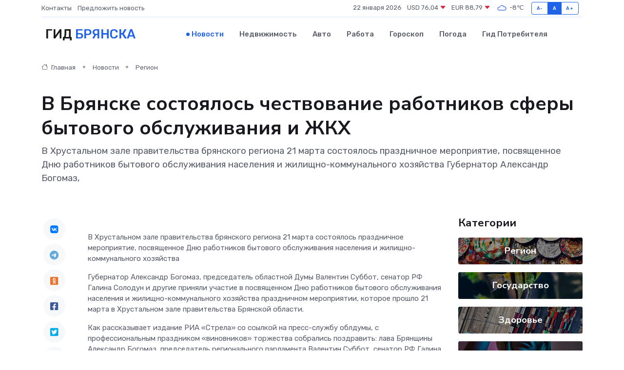

--- FILE ---
content_type: text/html; charset=UTF-8
request_url: https://bryansk-gid.ru/news/region/v-bryanske-sostoyalos-chestvovanie-rabotnikov-sfery-bytovogo-obsluzhivaniya-i-zhkh.htm
body_size: 9471
content:
<!DOCTYPE html>
<html lang="ru">
<head>
	<meta charset="utf-8">
	<meta name="csrf-token" content="3hyRX3G5hTZcosrAtWuQyM8iR6Z74ZVIQmn1DMcf">
    <meta http-equiv="X-UA-Compatible" content="IE=edge">
    <meta name="viewport" content="width=device-width, initial-scale=1">
    <title>В Брянске состоялось чествование работников сферы бытового обслуживания и ЖКХ - новости Брянска</title>
    <meta name="description" property="description" content="В Хрустальном зале правительства брянского региона 21 марта состоялось праздничное мероприятие, посвященное Дню работников бытового обслуживания населения и жилищно-коммунального хозяйства Губернатор Александр...">
    
    <meta property="fb:pages" content="105958871990207" />
    <link rel="shortcut icon" type="image/x-icon" href="https://bryansk-gid.ru/favicon.svg">
    <link rel="canonical" href="https://bryansk-gid.ru/news/region/v-bryanske-sostoyalos-chestvovanie-rabotnikov-sfery-bytovogo-obsluzhivaniya-i-zhkh.htm">
    <link rel="preconnect" href="https://fonts.gstatic.com">
    <link rel="dns-prefetch" href="https://fonts.googleapis.com">
    <link rel="dns-prefetch" href="https://pagead2.googlesyndication.com">
    <link rel="dns-prefetch" href="https://res.cloudinary.com">
    <link href="https://fonts.googleapis.com/css2?family=Nunito+Sans:wght@400;700&family=Rubik:wght@400;500;700&display=swap" rel="stylesheet">
    <link rel="stylesheet" type="text/css" href="https://bryansk-gid.ru/assets/font-awesome/css/all.min.css">
    <link rel="stylesheet" type="text/css" href="https://bryansk-gid.ru/assets/bootstrap-icons/bootstrap-icons.css">
    <link rel="stylesheet" type="text/css" href="https://bryansk-gid.ru/assets/tiny-slider/tiny-slider.css">
    <link rel="stylesheet" type="text/css" href="https://bryansk-gid.ru/assets/glightbox/css/glightbox.min.css">
    <link rel="stylesheet" type="text/css" href="https://bryansk-gid.ru/assets/plyr/plyr.css">
    <link id="style-switch" rel="stylesheet" type="text/css" href="https://bryansk-gid.ru/assets/css/style.css">
    <link rel="stylesheet" type="text/css" href="https://bryansk-gid.ru/assets/css/style2.css">

    <meta name="twitter:card" content="summary">
    <meta name="twitter:site" content="@mysite">
    <meta name="twitter:title" content="В Брянске состоялось чествование работников сферы бытового обслуживания и ЖКХ - новости Брянска">
    <meta name="twitter:description" content="В Хрустальном зале правительства брянского региона 21 марта состоялось праздничное мероприятие, посвященное Дню работников бытового обслуживания населения и жилищно-коммунального хозяйства Губернатор Александр...">
    <meta name="twitter:creator" content="@mysite">
    <meta name="twitter:image:src" content="https://res.cloudinary.com/dmjcrawia/image/upload/wjkc0hg3vzjuxwkekpwy">
    <meta name="twitter:domain" content="bryansk-gid.ru">
    <meta name="twitter:card" content="summary_large_image" /><meta name="twitter:image" content="https://res.cloudinary.com/dmjcrawia/image/upload/wjkc0hg3vzjuxwkekpwy">

    <meta property="og:url" content="http://bryansk-gid.ru/news/region/v-bryanske-sostoyalos-chestvovanie-rabotnikov-sfery-bytovogo-obsluzhivaniya-i-zhkh.htm">
    <meta property="og:title" content="В Брянске состоялось чествование работников сферы бытового обслуживания и ЖКХ - новости Брянска">
    <meta property="og:description" content="В Хрустальном зале правительства брянского региона 21 марта состоялось праздничное мероприятие, посвященное Дню работников бытового обслуживания населения и жилищно-коммунального хозяйства Губернатор Александр...">
    <meta property="og:type" content="website">
    <meta property="og:image" content="https://res.cloudinary.com/dmjcrawia/image/upload/wjkc0hg3vzjuxwkekpwy">
    <meta property="og:locale" content="ru_RU">
    <meta property="og:site_name" content="Гид Брянска">
    

    <link rel="image_src" href="https://res.cloudinary.com/dmjcrawia/image/upload/wjkc0hg3vzjuxwkekpwy" />

    <link rel="alternate" type="application/rss+xml" href="https://bryansk-gid.ru/feed" title="Брянск: гид, новости, афиша">
        <script async src="https://pagead2.googlesyndication.com/pagead/js/adsbygoogle.js"></script>
    <script>
        (adsbygoogle = window.adsbygoogle || []).push({
            google_ad_client: "ca-pub-0899253526956684",
            enable_page_level_ads: true
        });
    </script>
        
    
    
    
    <script>if (window.top !== window.self) window.top.location.replace(window.self.location.href);</script>
    <script>if(self != top) { top.location=document.location;}</script>

<!-- Google tag (gtag.js) -->
<script async src="https://www.googletagmanager.com/gtag/js?id=G-71VQP5FD0J"></script>
<script>
  window.dataLayer = window.dataLayer || [];
  function gtag(){dataLayer.push(arguments);}
  gtag('js', new Date());

  gtag('config', 'G-71VQP5FD0J');
</script>
</head>
<body>
<script type="text/javascript" > (function(m,e,t,r,i,k,a){m[i]=m[i]||function(){(m[i].a=m[i].a||[]).push(arguments)}; m[i].l=1*new Date();k=e.createElement(t),a=e.getElementsByTagName(t)[0],k.async=1,k.src=r,a.parentNode.insertBefore(k,a)}) (window, document, "script", "https://mc.yandex.ru/metrika/tag.js", "ym"); ym(54006961, "init", {}); ym(86840228, "init", { clickmap:true, trackLinks:true, accurateTrackBounce:true, webvisor:true });</script> <noscript><div><img src="https://mc.yandex.ru/watch/54006961" style="position:absolute; left:-9999px;" alt="" /><img src="https://mc.yandex.ru/watch/86840228" style="position:absolute; left:-9999px;" alt="" /></div></noscript>
<script type="text/javascript">
    new Image().src = "//counter.yadro.ru/hit?r"+escape(document.referrer)+((typeof(screen)=="undefined")?"":";s"+screen.width+"*"+screen.height+"*"+(screen.colorDepth?screen.colorDepth:screen.pixelDepth))+";u"+escape(document.URL)+";h"+escape(document.title.substring(0,150))+";"+Math.random();
</script>
<!-- Rating@Mail.ru counter -->
<script type="text/javascript">
var _tmr = window._tmr || (window._tmr = []);
_tmr.push({id: "3138453", type: "pageView", start: (new Date()).getTime()});
(function (d, w, id) {
  if (d.getElementById(id)) return;
  var ts = d.createElement("script"); ts.type = "text/javascript"; ts.async = true; ts.id = id;
  ts.src = "https://top-fwz1.mail.ru/js/code.js";
  var f = function () {var s = d.getElementsByTagName("script")[0]; s.parentNode.insertBefore(ts, s);};
  if (w.opera == "[object Opera]") { d.addEventListener("DOMContentLoaded", f, false); } else { f(); }
})(document, window, "topmailru-code");
</script><noscript><div>
<img src="https://top-fwz1.mail.ru/counter?id=3138453;js=na" style="border:0;position:absolute;left:-9999px;" alt="Top.Mail.Ru" />
</div></noscript>
<!-- //Rating@Mail.ru counter -->

<header class="navbar-light navbar-sticky header-static">
    <div class="navbar-top d-none d-lg-block small">
        <div class="container">
            <div class="d-md-flex justify-content-between align-items-center my-1">
                <!-- Top bar left -->
                <ul class="nav">
                    <li class="nav-item">
                        <a class="nav-link ps-0" href="https://bryansk-gid.ru/contacts">Контакты</a>
                    </li>
                    <li class="nav-item">
                        <a class="nav-link ps-0" href="https://bryansk-gid.ru/sendnews">Предложить новость</a>
                    </li>
                    
                </ul>
                <!-- Top bar right -->
                <div class="d-flex align-items-center">
                    
                    <ul class="list-inline mb-0 text-center text-sm-end me-3">
						<li class="list-inline-item">
							<span>22 января 2026</span>
						</li>
                        <li class="list-inline-item">
                            <a class="nav-link px-0" href="https://bryansk-gid.ru/currency">
                                <span>USD 76,04 <i class="bi bi-caret-down-fill text-danger"></i></span>
                            </a>
						</li>
                        <li class="list-inline-item">
                            <a class="nav-link px-0" href="https://bryansk-gid.ru/currency">
                                <span>EUR 88,79 <i class="bi bi-caret-down-fill text-danger"></i></span>
                            </a>
						</li>
						<li class="list-inline-item">
                            <a class="nav-link px-0" href="https://bryansk-gid.ru/pogoda">
                                <svg xmlns="http://www.w3.org/2000/svg" width="25" height="25" viewBox="0 0 30 30"><path fill="#315EFB" fill-rule="evenodd" d="M25.036 13.066a4.948 4.948 0 0 1 0 5.868A4.99 4.99 0 0 1 20.99 21H8.507a4.49 4.49 0 0 1-3.64-1.86 4.458 4.458 0 0 1 0-5.281A4.491 4.491 0 0 1 8.506 12c.686 0 1.37.159 1.996.473a.5.5 0 0 1 .16.766l-.33.399a.502.502 0 0 1-.598.132 2.976 2.976 0 0 0-3.346.608 3.007 3.007 0 0 0 .334 4.532c.527.396 1.177.59 1.836.59H20.94a3.54 3.54 0 0 0 2.163-.711 3.497 3.497 0 0 0 1.358-3.206 3.45 3.45 0 0 0-.706-1.727A3.486 3.486 0 0 0 20.99 12.5c-.07 0-.138.016-.208.02-.328.02-.645.085-.947.192a.496.496 0 0 1-.63-.287 4.637 4.637 0 0 0-.445-.874 4.495 4.495 0 0 0-.584-.733A4.461 4.461 0 0 0 14.998 9.5a4.46 4.46 0 0 0-3.177 1.318 2.326 2.326 0 0 0-.135.147.5.5 0 0 1-.592.131 5.78 5.78 0 0 0-.453-.19.5.5 0 0 1-.21-.79A5.97 5.97 0 0 1 14.998 8a5.97 5.97 0 0 1 4.237 1.757c.398.399.704.85.966 1.319.262-.042.525-.076.79-.076a4.99 4.99 0 0 1 4.045 2.066zM0 0v30V0zm30 0v30V0z"></path></svg>
                                <span>-8&#8451;</span>
                            </a>
						</li>
					</ul>

                    <!-- Font size accessibility START -->
                    <div class="btn-group me-2" role="group" aria-label="font size changer">
                        <input type="radio" class="btn-check" name="fntradio" id="font-sm">
                        <label class="btn btn-xs btn-outline-primary mb-0" for="font-sm">A-</label>

                        <input type="radio" class="btn-check" name="fntradio" id="font-default" checked>
                        <label class="btn btn-xs btn-outline-primary mb-0" for="font-default">A</label>

                        <input type="radio" class="btn-check" name="fntradio" id="font-lg">
                        <label class="btn btn-xs btn-outline-primary mb-0" for="font-lg">A+</label>
                    </div>

                    
                </div>
            </div>
            <!-- Divider -->
            <div class="border-bottom border-2 border-primary opacity-1"></div>
        </div>
    </div>

    <!-- Logo Nav START -->
    <nav class="navbar navbar-expand-lg">
        <div class="container">
            <!-- Logo START -->
            <a class="navbar-brand" href="https://bryansk-gid.ru" style="text-align: end;">
                
                			<span class="ms-2 fs-3 text-uppercase fw-normal">Гид <span style="color: #2163e8;">Брянска</span></span>
                            </a>
            <!-- Logo END -->

            <!-- Responsive navbar toggler -->
            <button class="navbar-toggler ms-auto" type="button" data-bs-toggle="collapse"
                data-bs-target="#navbarCollapse" aria-controls="navbarCollapse" aria-expanded="false"
                aria-label="Toggle navigation">
                <span class="text-body h6 d-none d-sm-inline-block">Menu</span>
                <span class="navbar-toggler-icon"></span>
            </button>

            <!-- Main navbar START -->
            <div class="collapse navbar-collapse" id="navbarCollapse">
                <ul class="navbar-nav navbar-nav-scroll mx-auto">
                                        <li class="nav-item"> <a class="nav-link active" href="https://bryansk-gid.ru/news">Новости</a></li>
                                        <li class="nav-item"> <a class="nav-link" href="https://bryansk-gid.ru/realty">Недвижимость</a></li>
                                        <li class="nav-item"> <a class="nav-link" href="https://bryansk-gid.ru/auto">Авто</a></li>
                                        <li class="nav-item"> <a class="nav-link" href="https://bryansk-gid.ru/job">Работа</a></li>
                                        <li class="nav-item"> <a class="nav-link" href="https://bryansk-gid.ru/horoscope">Гороскоп</a></li>
                                        <li class="nav-item"> <a class="nav-link" href="https://bryansk-gid.ru/pogoda">Погода</a></li>
                                        <li class="nav-item"> <a class="nav-link" href="https://bryansk-gid.ru/poleznoe">Гид потребителя</a></li>
                                    </ul>
            </div>
            <!-- Main navbar END -->

            
        </div>
    </nav>
    <!-- Logo Nav END -->
</header>
    <main>
        <!-- =======================
                Main content START -->
        <section class="pt-3 pb-lg-5">
            <div class="container" data-sticky-container>
                <div class="row">
                    <!-- Main Post START -->
                    <div class="col-lg-9">
                        <!-- Categorie Detail START -->
                        <div class="mb-4">
							<nav aria-label="breadcrumb" itemscope itemtype="http://schema.org/BreadcrumbList">
								<ol class="breadcrumb breadcrumb-dots">
									<li class="breadcrumb-item" itemprop="itemListElement" itemscope itemtype="http://schema.org/ListItem">
										<meta itemprop="name" content="Гид Брянска">
										<meta itemprop="position" content="1">
										<meta itemprop="item" content="https://bryansk-gid.ru">
										<a itemprop="url" href="https://bryansk-gid.ru">
										<i class="bi bi-house me-1"></i> Главная
										</a>
									</li>
									<li class="breadcrumb-item" itemprop="itemListElement" itemscope itemtype="http://schema.org/ListItem">
										<meta itemprop="name" content="Новости">
										<meta itemprop="position" content="2">
										<meta itemprop="item" content="https://bryansk-gid.ru/news">
										<a itemprop="url" href="https://bryansk-gid.ru/news"> Новости</a>
									</li>
									<li class="breadcrumb-item" aria-current="page" itemprop="itemListElement" itemscope itemtype="http://schema.org/ListItem">
										<meta itemprop="name" content="Регион">
										<meta itemprop="position" content="3">
										<meta itemprop="item" content="https://bryansk-gid.ru/news/region">
										<a itemprop="url" href="https://bryansk-gid.ru/news/region"> Регион</a>
									</li>
									<li aria-current="page" itemprop="itemListElement" itemscope itemtype="http://schema.org/ListItem">
									<meta itemprop="name" content="В Брянске состоялось чествование работников сферы бытового обслуживания и ЖКХ">
									<meta itemprop="position" content="4" />
									<meta itemprop="item" content="https://bryansk-gid.ru/news/region/v-bryanske-sostoyalos-chestvovanie-rabotnikov-sfery-bytovogo-obsluzhivaniya-i-zhkh.htm">
									</li>
								</ol>
							</nav>
						
                        </div>
                    </div>
                </div>
                <div class="row align-items-center">
                                                        <!-- Content -->
                    <div class="col-md-12 mt-4 mt-md-0">
                                            <h1 class="display-6">В Брянске состоялось чествование работников сферы бытового обслуживания и ЖКХ</h1>
                        <p class="lead">В Хрустальном зале правительства брянского региона 21 марта состоялось праздничное мероприятие, посвященное Дню работников бытового обслуживания населения и жилищно-коммунального хозяйства

Губернатор Александр Богомаз,</p>
                    </div>
				                                    </div>
            </div>
        </section>
        <!-- =======================
        Main START -->
        <section class="pt-0">
            <div class="container position-relative" data-sticky-container>
                <div class="row">
                    <!-- Left sidebar START -->
                    <div class="col-md-1">
                        <div class="text-start text-lg-center mb-5" data-sticky data-margin-top="80" data-sticky-for="767">
                            <style>
                                .fa-vk::before {
                                    color: #07f;
                                }
                                .fa-telegram::before {
                                    color: #64a9dc;
                                }
                                .fa-facebook-square::before {
                                    color: #3b5998;
                                }
                                .fa-odnoklassniki-square::before {
                                    color: #eb722e;
                                }
                                .fa-twitter-square::before {
                                    color: #00aced;
                                }
                                .fa-whatsapp::before {
                                    color: #65bc54;
                                }
                                .fa-viber::before {
                                    color: #7b519d;
                                }
                                .fa-moimir svg {
                                    background-color: #168de2;
                                    height: 18px;
                                    width: 18px;
                                    background-size: 18px 18px;
                                    border-radius: 4px;
                                    margin-bottom: 2px;
                                }
                            </style>
                            <ul class="nav text-white-force">
                                <li class="nav-item">
                                    <a class="nav-link icon-md rounded-circle m-1 p-0 fs-5 bg-light" href="https://vk.com/share.php?url=https://bryansk-gid.ru/news/region/v-bryanske-sostoyalos-chestvovanie-rabotnikov-sfery-bytovogo-obsluzhivaniya-i-zhkh.htm&title=В Брянске состоялось чествование работников сферы бытового обслуживания и ЖКХ - новости Брянска&utm_source=share" rel="nofollow" target="_blank">
                                        <i class="fab fa-vk align-middle text-body"></i>
                                    </a>
                                </li>
                                <li class="nav-item">
                                    <a class="nav-link icon-md rounded-circle m-1 p-0 fs-5 bg-light" href="https://t.me/share/url?url=https://bryansk-gid.ru/news/region/v-bryanske-sostoyalos-chestvovanie-rabotnikov-sfery-bytovogo-obsluzhivaniya-i-zhkh.htm&text=В Брянске состоялось чествование работников сферы бытового обслуживания и ЖКХ - новости Брянска&utm_source=share" rel="nofollow" target="_blank">
                                        <i class="fab fa-telegram align-middle text-body"></i>
                                    </a>
                                </li>
                                <li class="nav-item">
                                    <a class="nav-link icon-md rounded-circle m-1 p-0 fs-5 bg-light" href="https://connect.ok.ru/offer?url=https://bryansk-gid.ru/news/region/v-bryanske-sostoyalos-chestvovanie-rabotnikov-sfery-bytovogo-obsluzhivaniya-i-zhkh.htm&title=В Брянске состоялось чествование работников сферы бытового обслуживания и ЖКХ - новости Брянска&utm_source=share" rel="nofollow" target="_blank">
                                        <i class="fab fa-odnoklassniki-square align-middle text-body"></i>
                                    </a>
                                </li>
                                <li class="nav-item">
                                    <a class="nav-link icon-md rounded-circle m-1 p-0 fs-5 bg-light" href="https://www.facebook.com/sharer.php?src=sp&u=https://bryansk-gid.ru/news/region/v-bryanske-sostoyalos-chestvovanie-rabotnikov-sfery-bytovogo-obsluzhivaniya-i-zhkh.htm&title=В Брянске состоялось чествование работников сферы бытового обслуживания и ЖКХ - новости Брянска&utm_source=share" rel="nofollow" target="_blank">
                                        <i class="fab fa-facebook-square align-middle text-body"></i>
                                    </a>
                                </li>
                                <li class="nav-item">
                                    <a class="nav-link icon-md rounded-circle m-1 p-0 fs-5 bg-light" href="https://twitter.com/intent/tweet?text=В Брянске состоялось чествование работников сферы бытового обслуживания и ЖКХ - новости Брянска&url=https://bryansk-gid.ru/news/region/v-bryanske-sostoyalos-chestvovanie-rabotnikov-sfery-bytovogo-obsluzhivaniya-i-zhkh.htm&utm_source=share" rel="nofollow" target="_blank">
                                        <i class="fab fa-twitter-square align-middle text-body"></i>
                                    </a>
                                </li>
                                <li class="nav-item">
                                    <a class="nav-link icon-md rounded-circle m-1 p-0 fs-5 bg-light" href="https://api.whatsapp.com/send?text=В Брянске состоялось чествование работников сферы бытового обслуживания и ЖКХ - новости Брянска https://bryansk-gid.ru/news/region/v-bryanske-sostoyalos-chestvovanie-rabotnikov-sfery-bytovogo-obsluzhivaniya-i-zhkh.htm&utm_source=share" rel="nofollow" target="_blank">
                                        <i class="fab fa-whatsapp align-middle text-body"></i>
                                    </a>
                                </li>
                                <li class="nav-item">
                                    <a class="nav-link icon-md rounded-circle m-1 p-0 fs-5 bg-light" href="viber://forward?text=В Брянске состоялось чествование работников сферы бытового обслуживания и ЖКХ - новости Брянска https://bryansk-gid.ru/news/region/v-bryanske-sostoyalos-chestvovanie-rabotnikov-sfery-bytovogo-obsluzhivaniya-i-zhkh.htm&utm_source=share" rel="nofollow" target="_blank">
                                        <i class="fab fa-viber align-middle text-body"></i>
                                    </a>
                                </li>
                                <li class="nav-item">
                                    <a class="nav-link icon-md rounded-circle m-1 p-0 fs-5 bg-light" href="https://connect.mail.ru/share?url=https://bryansk-gid.ru/news/region/v-bryanske-sostoyalos-chestvovanie-rabotnikov-sfery-bytovogo-obsluzhivaniya-i-zhkh.htm&title=В Брянске состоялось чествование работников сферы бытового обслуживания и ЖКХ - новости Брянска&utm_source=share" rel="nofollow" target="_blank">
                                        <i class="fab fa-moimir align-middle text-body"><svg viewBox='0 0 24 24' xmlns='http://www.w3.org/2000/svg'><path d='M8.889 9.667a1.333 1.333 0 100-2.667 1.333 1.333 0 000 2.667zm6.222 0a1.333 1.333 0 100-2.667 1.333 1.333 0 000 2.667zm4.77 6.108l-1.802-3.028a.879.879 0 00-1.188-.307.843.843 0 00-.313 1.166l.214.36a6.71 6.71 0 01-4.795 1.996 6.711 6.711 0 01-4.792-1.992l.217-.364a.844.844 0 00-.313-1.166.878.878 0 00-1.189.307l-1.8 3.028a.844.844 0 00.312 1.166.88.88 0 001.189-.307l.683-1.147a8.466 8.466 0 005.694 2.18 8.463 8.463 0 005.698-2.184l.685 1.151a.873.873 0 001.189.307.844.844 0 00.312-1.166z' fill='#FFF' fill-rule='evenodd'/></svg></i>
                                    </a>
                                </li>
                                
                            </ul>
                        </div>
                    </div>
                    <!-- Left sidebar END -->

                    <!-- Main Content START -->
                    <div class="col-md-10 col-lg-8 mb-5">
                        <div class="mb-4">
                                                    </div>
                        <div itemscope itemtype="http://schema.org/NewsArticle">
                            <meta itemprop="headline" content="В Брянске состоялось чествование работников сферы бытового обслуживания и ЖКХ">
                            <meta itemprop="identifier" content="https://bryansk-gid.ru/8403843">
                            <span itemprop="articleBody"><p> В Хрустальном зале правительства брянского региона 21 марта состоялось праздничное мероприятие, посвященное Дню работников бытового обслуживания населения и жилищно-коммунального хозяйства </p> <p> Губернатор Александр Богомаз, председатель областной Думы Валентин Суббот, сенатор РФ Галина Солодун и другие приняли участие в посвященном Дню работников бытового обслуживания населения и жилищно-коммунального хозяйства праздничном мероприятии, которое прошло 21 марта в Хрустальном зале правительства Брянской области. </p> <p> Как рассказывает издание  РИА «Стрела»  со ссылкой на пресс-службу облдумы, с профессиональным праздником «виновников» торжества собрались поздравить: лава Брянщины Александр Богомаз, председатель регионального парламента Валентин Суббот, сенатор РФ Галина Солодун, заместители главы региона, руководители Брянска, а также заслуженные работники – ветераны сферы ЖКХ. </p> <p> Губернатор отметил, что за последние годы на Брянщине многое сделано для того, чтобы работа жилищно-коммунального комплекса была более эффективной, а общественные территории становились благоустроенными и удобными для жителей. 
										</p>
											
											

										

                        



<p></p> <p> По словам Богомаза, для достижения этой цели&nbsp; в регионе успешно реализуются такие нацпроекты, как: «Чистая вода», «Формирование комфортной городской среды», «Обеспечение устойчивого сокращения непригодного для проживания жилищного фонда» и региональная программа капремонта многоквартирных домов </p> <p> Глава области выразил особую благодарность работникам данной сферы за вклад по восстановлению сетей тепло- и водоснабжения луганского города Брянки. </p> <p> Лучшие работники отрасли получили заслуженные награды. </p> <p> Фото: пресс-служба Брянской облдумы. </p></span>
                        </div>
                                                                        <div><a href="https://xn----7sbalrggkc2ahebxflf9rzb.xn--p1ai/society/2024/03/21/v-bryanske-sostoyalos-chestvovanie-rabotnikov-sfery-bytovogo-obsluzhivaniya-i-zhkh/" target="_blank" rel="author">Источник</a></div>
                                                                        <div class="col-12 mt-3"><a href="https://bryansk-gid.ru/sendnews">Предложить новость</a></div>
                        <div class="col-12 mt-5">
                            <h2 class="my-3">Последние новости</h2>
                            <div class="row gy-4">
                                <!-- Card item START -->
<div class="col-sm-6">
    <div class="card" itemscope="" itemtype="http://schema.org/BlogPosting">
        <!-- Card img -->
        <div class="position-relative">
                        <img class="card-img" src="https://res.cloudinary.com/dmjcrawia/image/upload/c_fill,w_420,h_315,q_auto,g_face/hqeqlkpw0tr7pslfr6yu" alt="Современные технологии для здоровья: фитнес-гаджеты и умные слуховые аппараты" itemprop="image">
                    </div>
        <div class="card-body px-0 pt-3" itemprop="name">
            <h4 class="card-title" itemprop="headline"><a href="https://bryansk-gid.ru/news/ekonomika/sovremennye-tehnologii-dlya-zdorovya-fitnes-gadzhety-i-umnye-sluhovye-apparaty.htm"
                    class="btn-link text-reset fw-bold" itemprop="url">Современные технологии для здоровья: фитнес-гаджеты и умные слуховые аппараты</a></h4>
            <p class="card-text" itemprop="articleBody">Как технологии заботятся о нашем здоровье: от фитнес-гаджетов до умных слуховых аппаратов</p>
        </div>
        <meta itemprop="author" content="Редактор"/>
        <meta itemscope itemprop="mainEntityOfPage" itemType="https://schema.org/WebPage" itemid="https://bryansk-gid.ru/news/ekonomika/sovremennye-tehnologii-dlya-zdorovya-fitnes-gadzhety-i-umnye-sluhovye-apparaty.htm"/>
        <meta itemprop="dateModified" content="2025-11-06"/>
        <meta itemprop="datePublished" content="2025-11-06"/>
    </div>
</div>
<!-- Card item END -->
<!-- Card item START -->
<div class="col-sm-6">
    <div class="card" itemscope="" itemtype="http://schema.org/BlogPosting">
        <!-- Card img -->
        <div class="position-relative">
                        <img class="card-img" src="https://res.cloudinary.com/dmjcrawia/image/upload/c_fill,w_420,h_315,q_auto,g_face/zbcptacmunvnqn5afq1u" alt="Проблема не в драйвере: как распознать неисправность самого серводвигателя" itemprop="image">
                    </div>
        <div class="card-body px-0 pt-3" itemprop="name">
            <h4 class="card-title" itemprop="headline"><a href="https://bryansk-gid.ru/news/ekonomika/problema-ne-v-drayvere-kak-raspoznat-neispravnost-samogo-servodvigatelya.htm"
                    class="btn-link text-reset fw-bold" itemprop="url">Проблема не в драйвере: как распознать неисправность самого серводвигателя</a></h4>
            <p class="card-text" itemprop="articleBody">Учимся отличать сбои управляющей электроники от поломок моторного узла</p>
        </div>
        <meta itemprop="author" content="Редактор"/>
        <meta itemscope itemprop="mainEntityOfPage" itemType="https://schema.org/WebPage" itemid="https://bryansk-gid.ru/news/ekonomika/problema-ne-v-drayvere-kak-raspoznat-neispravnost-samogo-servodvigatelya.htm"/>
        <meta itemprop="dateModified" content="2025-09-25"/>
        <meta itemprop="datePublished" content="2025-09-25"/>
    </div>
</div>
<!-- Card item END -->
<!-- Card item START -->
<div class="col-sm-6">
    <div class="card" itemscope="" itemtype="http://schema.org/BlogPosting">
        <!-- Card img -->
        <div class="position-relative">
                        <img class="card-img" src="https://res.cloudinary.com/dmjcrawia/image/upload/c_fill,w_420,h_315,q_auto,g_face/mrs5bcvaqh9metraf4fm" alt="Можно ли починить сервопривод самому? Что говорит опытный инженер" itemprop="image">
                    </div>
        <div class="card-body px-0 pt-3" itemprop="name">
            <h4 class="card-title" itemprop="headline"><a href="https://bryansk-gid.ru/news/ekonomika/mozhno-li-pochinit-servoprivod-samomu-chto-govorit-opytnyy-inzhener.htm"
                    class="btn-link text-reset fw-bold" itemprop="url">Можно ли починить сервопривод самому? Что говорит опытный инженер</a></h4>
            <p class="card-text" itemprop="articleBody">Когда поломка — вызов, а отвёртка — главный аргумент</p>
        </div>
        <meta itemprop="author" content="Редактор"/>
        <meta itemscope itemprop="mainEntityOfPage" itemType="https://schema.org/WebPage" itemid="https://bryansk-gid.ru/news/ekonomika/mozhno-li-pochinit-servoprivod-samomu-chto-govorit-opytnyy-inzhener.htm"/>
        <meta itemprop="dateModified" content="2025-07-08"/>
        <meta itemprop="datePublished" content="2025-07-08"/>
    </div>
</div>
<!-- Card item END -->
<!-- Card item START -->
<div class="col-sm-6">
    <div class="card" itemscope="" itemtype="http://schema.org/BlogPosting">
        <!-- Card img -->
        <div class="position-relative">
            <img class="card-img" src="https://res.cloudinary.com/di7jztv5p/image/upload/c_fill,w_420,h_315,q_auto,g_face/gqei5n34zp6qzkg1iovk" alt="Когда скидки превращаются в ловушку: как маркетологи учат нас тратить" itemprop="image">
        </div>
        <div class="card-body px-0 pt-3" itemprop="name">
            <h4 class="card-title" itemprop="headline"><a href="https://ulan-ude-city.ru/news/ekonomika/kogda-skidki-prevraschayutsya-v-lovushku-kak-marketologi-uchat-nas-tratit.htm" class="btn-link text-reset fw-bold" itemprop="url">Когда скидки превращаются в ловушку: как маркетологи учат нас тратить</a></h4>
            <p class="card-text" itemprop="articleBody">Почему “-50% только сегодня” не всегда значит выгоду, как скидки играют на эмоциях и почему даже рациональные люди становятся жертвами маркетинговых трюков.</p>
        </div>
        <meta itemprop="author" content="Редактор"/>
        <meta itemscope itemprop="mainEntityOfPage" itemType="https://schema.org/WebPage" itemid="https://ulan-ude-city.ru/news/ekonomika/kogda-skidki-prevraschayutsya-v-lovushku-kak-marketologi-uchat-nas-tratit.htm"/>
        <meta itemprop="dateModified" content="2026-01-22"/>
        <meta itemprop="datePublished" content="2026-01-22"/>
    </div>
</div>
<!-- Card item END -->
                            </div>
                        </div>
						<div class="col-12 bg-primary bg-opacity-10 p-2 mt-3 rounded">
							Здесь вы можете узнать о лучших предложениях и выгодных условиях, чтобы <a href="https://schekino-gid.ru/realty">купить квартиру в Щёкино</a>
						</div>
                        <!-- Comments START -->
                        <div class="mt-5">
                            <h3>Комментарии (0)</h3>
                        </div>
                        <!-- Comments END -->
                        <!-- Reply START -->
                        <div>
                            <h3>Добавить комментарий</h3>
                            <small>Ваш email не публикуется. Обязательные поля отмечены *</small>
                            <form class="row g-3 mt-2">
                                <div class="col-md-6">
                                    <label class="form-label">Имя *</label>
                                    <input type="text" class="form-control" aria-label="First name">
                                </div>
                                <div class="col-md-6">
                                    <label class="form-label">Email *</label>
                                    <input type="email" class="form-control">
                                </div>
                                <div class="col-12">
                                    <label class="form-label">Текст комментария *</label>
                                    <textarea class="form-control" rows="3"></textarea>
                                </div>
                                <div class="col-12">
                                    <button type="submit" class="btn btn-primary">Оставить комментарий</button>
                                </div>
                            </form>
                        </div>
                        <!-- Reply END -->
                    </div>
                    <!-- Main Content END -->
                    <!-- Right sidebar START -->
                    <div class="col-lg-3 d-none d-lg-block">
                        <div data-sticky data-margin-top="80" data-sticky-for="991">
                            <!-- Categories -->
                            <div>
                                <h4 class="mb-3">Категории</h4>
                                                                    <!-- Category item -->
                                    <div class="text-center mb-3 card-bg-scale position-relative overflow-hidden rounded"
                                        style="background-image:url(https://bryansk-gid.ru/assets/images/blog/4by3/04.jpg); background-position: center left; background-size: cover;">
                                        <div class="bg-dark-overlay-4 p-3">
                                            <a href="https://bryansk-gid.ru/news/region"
                                                class="stretched-link btn-link fw-bold text-white h5">Регион</a>
                                        </div>
                                    </div>
                                                                    <!-- Category item -->
                                    <div class="text-center mb-3 card-bg-scale position-relative overflow-hidden rounded"
                                        style="background-image:url(https://bryansk-gid.ru/assets/images/blog/4by3/06.jpg); background-position: center left; background-size: cover;">
                                        <div class="bg-dark-overlay-4 p-3">
                                            <a href="https://bryansk-gid.ru/news/gosudarstvo"
                                                class="stretched-link btn-link fw-bold text-white h5">Государство</a>
                                        </div>
                                    </div>
                                                                    <!-- Category item -->
                                    <div class="text-center mb-3 card-bg-scale position-relative overflow-hidden rounded"
                                        style="background-image:url(https://bryansk-gid.ru/assets/images/blog/4by3/05.jpg); background-position: center left; background-size: cover;">
                                        <div class="bg-dark-overlay-4 p-3">
                                            <a href="https://bryansk-gid.ru/news/zdorove"
                                                class="stretched-link btn-link fw-bold text-white h5">Здоровье</a>
                                        </div>
                                    </div>
                                                                    <!-- Category item -->
                                    <div class="text-center mb-3 card-bg-scale position-relative overflow-hidden rounded"
                                        style="background-image:url(https://bryansk-gid.ru/assets/images/blog/4by3/08.jpg); background-position: center left; background-size: cover;">
                                        <div class="bg-dark-overlay-4 p-3">
                                            <a href="https://bryansk-gid.ru/news/ekonomika"
                                                class="stretched-link btn-link fw-bold text-white h5">Экономика</a>
                                        </div>
                                    </div>
                                                                    <!-- Category item -->
                                    <div class="text-center mb-3 card-bg-scale position-relative overflow-hidden rounded"
                                        style="background-image:url(https://bryansk-gid.ru/assets/images/blog/4by3/06.jpg); background-position: center left; background-size: cover;">
                                        <div class="bg-dark-overlay-4 p-3">
                                            <a href="https://bryansk-gid.ru/news/politika"
                                                class="stretched-link btn-link fw-bold text-white h5">Политика</a>
                                        </div>
                                    </div>
                                                                    <!-- Category item -->
                                    <div class="text-center mb-3 card-bg-scale position-relative overflow-hidden rounded"
                                        style="background-image:url(https://bryansk-gid.ru/assets/images/blog/4by3/02.jpg); background-position: center left; background-size: cover;">
                                        <div class="bg-dark-overlay-4 p-3">
                                            <a href="https://bryansk-gid.ru/news/nauka-i-obrazovanie"
                                                class="stretched-link btn-link fw-bold text-white h5">Наука и Образование</a>
                                        </div>
                                    </div>
                                                                    <!-- Category item -->
                                    <div class="text-center mb-3 card-bg-scale position-relative overflow-hidden rounded"
                                        style="background-image:url(https://bryansk-gid.ru/assets/images/blog/4by3/09.jpg); background-position: center left; background-size: cover;">
                                        <div class="bg-dark-overlay-4 p-3">
                                            <a href="https://bryansk-gid.ru/news/proisshestviya"
                                                class="stretched-link btn-link fw-bold text-white h5">Происшествия</a>
                                        </div>
                                    </div>
                                                                    <!-- Category item -->
                                    <div class="text-center mb-3 card-bg-scale position-relative overflow-hidden rounded"
                                        style="background-image:url(https://bryansk-gid.ru/assets/images/blog/4by3/01.jpg); background-position: center left; background-size: cover;">
                                        <div class="bg-dark-overlay-4 p-3">
                                            <a href="https://bryansk-gid.ru/news/religiya"
                                                class="stretched-link btn-link fw-bold text-white h5">Религия</a>
                                        </div>
                                    </div>
                                                                    <!-- Category item -->
                                    <div class="text-center mb-3 card-bg-scale position-relative overflow-hidden rounded"
                                        style="background-image:url(https://bryansk-gid.ru/assets/images/blog/4by3/09.jpg); background-position: center left; background-size: cover;">
                                        <div class="bg-dark-overlay-4 p-3">
                                            <a href="https://bryansk-gid.ru/news/kultura"
                                                class="stretched-link btn-link fw-bold text-white h5">Культура</a>
                                        </div>
                                    </div>
                                                                    <!-- Category item -->
                                    <div class="text-center mb-3 card-bg-scale position-relative overflow-hidden rounded"
                                        style="background-image:url(https://bryansk-gid.ru/assets/images/blog/4by3/02.jpg); background-position: center left; background-size: cover;">
                                        <div class="bg-dark-overlay-4 p-3">
                                            <a href="https://bryansk-gid.ru/news/sport"
                                                class="stretched-link btn-link fw-bold text-white h5">Спорт</a>
                                        </div>
                                    </div>
                                                                    <!-- Category item -->
                                    <div class="text-center mb-3 card-bg-scale position-relative overflow-hidden rounded"
                                        style="background-image:url(https://bryansk-gid.ru/assets/images/blog/4by3/04.jpg); background-position: center left; background-size: cover;">
                                        <div class="bg-dark-overlay-4 p-3">
                                            <a href="https://bryansk-gid.ru/news/obschestvo"
                                                class="stretched-link btn-link fw-bold text-white h5">Общество</a>
                                        </div>
                                    </div>
                                                            </div>
                        </div>
                    </div>
                    <!-- Right sidebar END -->
                </div>
        </section>
    </main>
<footer class="bg-dark pt-5">
    
    <!-- Footer copyright START -->
    <div class="bg-dark-overlay-3 mt-5">
        <div class="container">
            <div class="row align-items-center justify-content-md-between py-4">
                <div class="col-md-6">
                    <!-- Copyright -->
                    <div class="text-center text-md-start text-primary-hover text-muted">
                        &#169;2026 Брянск. Все права защищены.
                    </div>
                </div>
                
            </div>
        </div>
    </div>
    <!-- Footer copyright END -->
    <script type="application/ld+json">
        {"@context":"https:\/\/schema.org","@type":"Organization","name":"\u0411\u0440\u044f\u043d\u0441\u043a - \u0433\u0438\u0434, \u043d\u043e\u0432\u043e\u0441\u0442\u0438, \u0430\u0444\u0438\u0448\u0430","url":"https:\/\/bryansk-gid.ru","sameAs":["https:\/\/vk.com\/public207911249","https:\/\/t.me\/bryansk_gid"]}
    </script>
</footer>
<!-- Back to top -->
<div class="back-top"><i class="bi bi-arrow-up-short"></i></div>
<script src="https://bryansk-gid.ru/assets/bootstrap/js/bootstrap.bundle.min.js"></script>
<script src="https://bryansk-gid.ru/assets/tiny-slider/tiny-slider.js"></script>
<script src="https://bryansk-gid.ru/assets/sticky-js/sticky.min.js"></script>
<script src="https://bryansk-gid.ru/assets/glightbox/js/glightbox.min.js"></script>
<script src="https://bryansk-gid.ru/assets/plyr/plyr.js"></script>
<script src="https://bryansk-gid.ru/assets/js/functions.js"></script>
<script src="https://yastatic.net/share2/share.js" async></script>
<script defer src="https://static.cloudflareinsights.com/beacon.min.js/vcd15cbe7772f49c399c6a5babf22c1241717689176015" integrity="sha512-ZpsOmlRQV6y907TI0dKBHq9Md29nnaEIPlkf84rnaERnq6zvWvPUqr2ft8M1aS28oN72PdrCzSjY4U6VaAw1EQ==" data-cf-beacon='{"version":"2024.11.0","token":"264eac27839f4af5bc427fc918c294ab","r":1,"server_timing":{"name":{"cfCacheStatus":true,"cfEdge":true,"cfExtPri":true,"cfL4":true,"cfOrigin":true,"cfSpeedBrain":true},"location_startswith":null}}' crossorigin="anonymous"></script>
</body>
</html>


--- FILE ---
content_type: text/html; charset=utf-8
request_url: https://www.google.com/recaptcha/api2/aframe
body_size: 268
content:
<!DOCTYPE HTML><html><head><meta http-equiv="content-type" content="text/html; charset=UTF-8"></head><body><script nonce="6z5FRvAMfzGrE9H4Hhu49A">/** Anti-fraud and anti-abuse applications only. See google.com/recaptcha */ try{var clients={'sodar':'https://pagead2.googlesyndication.com/pagead/sodar?'};window.addEventListener("message",function(a){try{if(a.source===window.parent){var b=JSON.parse(a.data);var c=clients[b['id']];if(c){var d=document.createElement('img');d.src=c+b['params']+'&rc='+(localStorage.getItem("rc::a")?sessionStorage.getItem("rc::b"):"");window.document.body.appendChild(d);sessionStorage.setItem("rc::e",parseInt(sessionStorage.getItem("rc::e")||0)+1);localStorage.setItem("rc::h",'1769107229243');}}}catch(b){}});window.parent.postMessage("_grecaptcha_ready", "*");}catch(b){}</script></body></html>